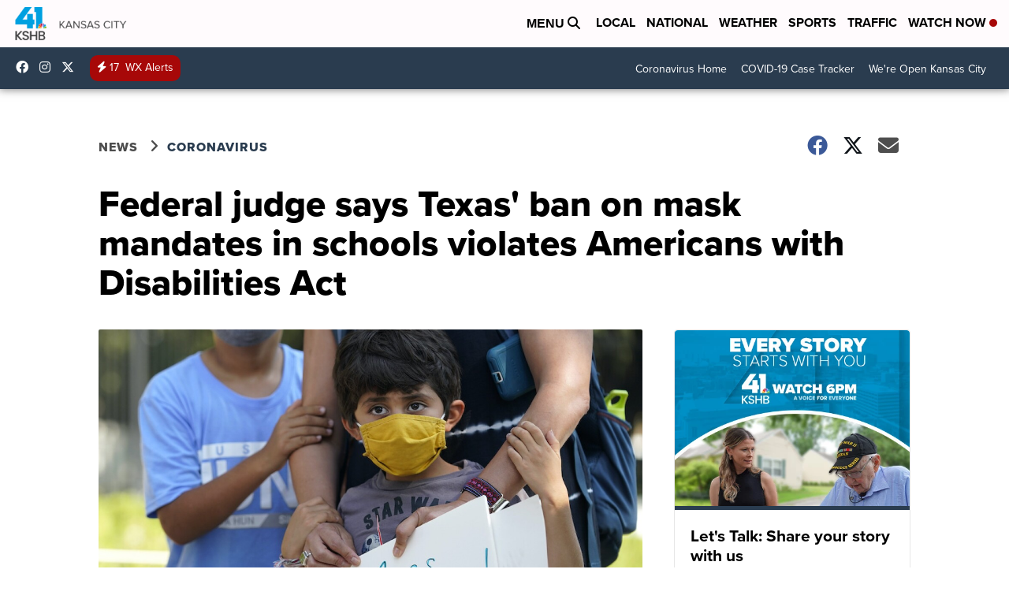

--- FILE ---
content_type: application/javascript; charset=utf-8
request_url: https://fundingchoicesmessages.google.com/f/AGSKWxVhZjoa16WE4YoeQMvg0mZ-Ar3zWDOAkOz_HSy3JLfML9NshYvZzqCYv4gr4hZe5HJ1BqC5gXdn5RrHXwkA4Z2Q-fXauRdpixMx_0cxQ59-musWi_yik_tjZQeyUXHdEZAOe-3yXQi8-4me5RixnfGhaYuqTFFjfQXy0jOiK_PtdjIS_anho7qbxDLb/__header_ad_470x60.swf?/pitattoad./railsad__adjug.
body_size: -1289
content:
window['400bf130-c718-4368-a7c0-b99c5ebf4568'] = true;